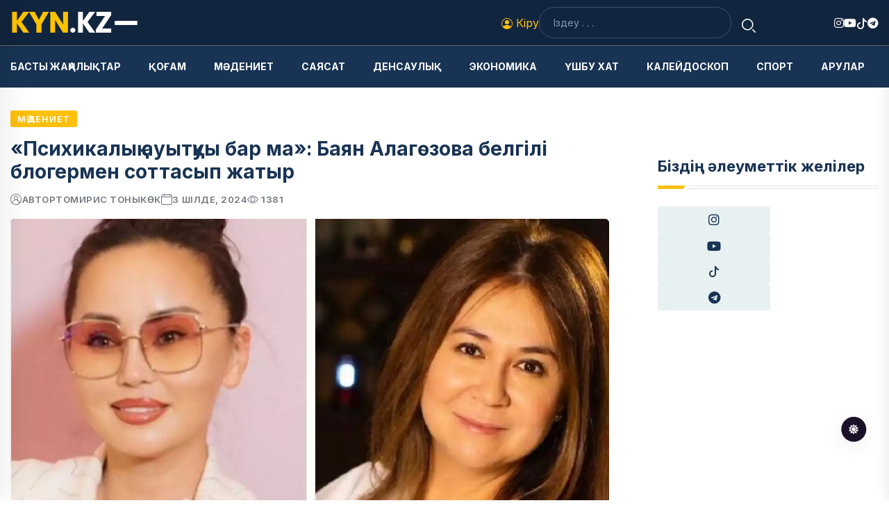

--- FILE ---
content_type: text/html; charset=UTF-8
request_url: https://kyn.kz/35533/psihikaly-auyt-uy-bar-ma-bayan-alag-zova-belgili-blogermen-sottasyp-zhatyr
body_size: 9154
content:
<!DOCTYPE html> <html class="no-js" lang="kk"> <head> <meta charset="utf-8"> <meta name="csrf-token" content="TGa9tcG4h903OGC6NsYo8IBqTDHTdE3DXGEBS816"> <meta http-equiv="X-UA-Compatible" content="IE=edge"> <meta name="viewport" content="width=device-width, initial-scale=1"> <meta name="robots" content="index, follow"> <title>«Психикалық ауытқуы бар ма»: Баян Алагөзова белгілі блогермен соттасып жатыр | kyn.kz</title> <link rel="canonical" href="https://kyn.kz/35533/psihikaly-auyt-uy-bar-ma-bayan-alag-zova-belgili-blogermen-sottasyp-zhatyr"> <link rel="amphtml" href="https://kyn.kz/35533/psihikaly-auyt-uy-bar-ma-bayan-alag-zova-belgili-blogermen-sottasyp-zhatyr/amp"> <meta name="description" content="Айыпталушы маған ғана емес, сондай-ақ достарыма, күйеуіме, тіпті балама да тіл тигізді. Бұлай не мақсатпен істеп отырғанын білмеймін"> <meta name="keywords" content="Баян Алагөзова,дана Орманбаева,блогер,журналист,сот"> <meta name="og:title" content="«Психикалық ауытқуы бар ма»: Баян Алагөзова белгілі блогермен соттасып жатыр | kyn.kz"> <meta property="og:site_name" content="kyn.kz"> <meta property="og:type" content="article"> <meta property="og:updated_time" content="2026-01-26T07:38:11+05:00"> <meta property="og:image:width" content="1200"> <meta property="og:image:height" content="630"> <meta property="og:image:type" content="image/webp"> <meta property="og:url" content="https://kyn.kz/35533/psihikaly-auyt-uy-bar-ma-bayan-alag-zova-belgili-blogermen-sottasyp-zhatyr"> <meta property="og:locale" content="kk_KZ"> <meta name="twitter:card" content="summary_large_image"> <meta name="og:description" content="Айыпталушы маған ғана емес, сондай-ақ достарыма, күйеуіме, тіпті балама да тіл тигізді. Бұлай не мақсатпен істеп отырғанын білмеймін"> <meta name="og:image" content="https://kyn.kz/uploads/resized-images/2024/07/1719985293.webp"> <meta name="twitter:title" content="«Психикалық ауытқуы бар ма»: Баян Алагөзова белгілі блогермен соттасып жатыр | kyn.kz"> <meta name="twitter:description" content="Айыпталушы маған ғана емес, сондай-ақ достарыма, күйеуіме, тіпті балама да тіл тигізді. Бұлай не мақсатпен істеп отырғанын білмеймін"> <meta name="twitter:image" content="https://kyn.kz/uploads/resized-images/2024/07/1719985293.webp"> <meta name="theme-color" content="#ffc00c"> <meta name="google-site-verification" content="C5tYk5wtqbCbKqpcc3Bep8DVAeOPXoQ3yf_KrLH4sbU"> <meta name="yandex-verification" content="b431f058d023fc89"> <!-- CSS here --> <link rel="stylesheet" href="https://kyn.kz/assets/css/bootstrap.min.css"> <link rel="stylesheet" href="https://kyn.kz/assets/css/animate.min.css"> <link rel="stylesheet" href="https://kyn.kz/assets/css/magnific-popup.css"> <link rel="stylesheet" href="https://kyn.kz/assets/css/fontawesome-all.min.css"> <link rel="stylesheet" href="https://kyn.kz/assets/css/flaticon.css"> <link rel="stylesheet" href="https://kyn.kz/assets/css/slick.css"> <link rel="stylesheet" href="https://kyn.kz/assets/css/swiper-bundle.css"> <link rel="stylesheet" href="https://kyn.kz/assets/css/default.css"> <link rel="stylesheet" href="https://kyn.kz/assets/css/style.css?v=1711567725"> <link rel="stylesheet" href="https://kyn.kz/assets/css/responsive.css"> <link rel="alternate" type="application/rss+xml" href="https://kyn.kz/feed"> <link rel="shortcut icon" href="https://kyn.kz/img/M6uUPXQYgax4Gp2oJ3pMDIkK96lUKI.ico" type="image/x-icon"> <link rel="icon" href="https://kyn.kz/img/M6uUPXQYgax4Gp2oJ3pMDIkK96lUKI.ico" type="image/x-icon"> <link rel="preconnect" href="https://fonts.googleapis.com"> <link rel="preconnect" href="https://fonts.gstatic.com" crossorigin> <link href="https://fonts.googleapis.com/css2?family=Inter:wght@100;200;300;400;500;600;700;800;900&display=swap" rel="stylesheet"> <style> :root {

            --tg-primary-color: #ffc00c  !important;
            --tg-body-font-family: 'Inter', sans-serif;
            --tg-heading-font-family: 'Inter', sans-serif;

            /* custom style*/
        

        } </style> <!-- Google tag (gtag.js) --> <script async src="https://www.googletagmanager.com/gtag/js?id=G-2WPHLPC6EZ"></script> <script> window.dataLayer = window.dataLayer || [];
      function gtag(){dataLayer.push(arguments);}
      gtag('js', new Date());
    
      gtag('config', 'G-2WPHLPC6EZ'); </script> <!-- Yandex.RTB --> <!--script>window.yaContextCb=window.yaContextCb||[]</script> <script src="https://yandex.ru/ads/system/context.js" async></script--> <script type="application/ld+json"> {
          "@context": "https://schema.org",
          "@type": "Organization",
          "@id": "https://kyn.kz#organization",
          "url": "https://kyn.kz",
          "name": "Kyn.kz | Күн жаңалықтары. Бүгінгі жаңалықтар. Қазақстан және әлем жаңалықтары",
          "logo": "https://kyn.kz/img/eXAHMicJtZAU3SlvSbBZZw0j50JpYv.png",
          
          "contactPoint": {
            "@type": "ContactPoint",
            "telephone": "+7 777 084 09 65",
            "contactType": "technical support",
            "sameAs":[
                "https:\/\/www.facebook.com\/editor.KYN.KZ",
                "https:\/\/www.youtube.com\/@KYN.KZ__"
            ]
          }
        } </script> <script type="application/ld+json"> {
                "@context":"https://schema.org",
                "@type":"NewsArticle",
                "mainEntityOfPage":"https://kyn.kz/35533/psihikaly-auyt-uy-bar-ma-bayan-alag-zova-belgili-blogermen-sottasyp-zhatyr",
                "datePublished": "2024-07-03T10:33:00+05:00",
                "dateModified": "2026-01-26T07:38:11+05:00",
                "inLanguage":"kk_KZ",
                "genre":"news",
                "headline":"«Психикалық ауытқуы бар ма»: Баян Алагөзова белгілі блогермен соттасып жатыр",
                "description":"Айыпталушы маған ғана емес, сондай-ақ достарыма, күйеуіме, тіпті балама да тіл тигізді. Бұлай не мақсатпен істеп отырғанын білмеймін",
                "articleBody":"Танымал продюсер Баян Алагөзова балалар жазушысы, журналист Дана Орманбаеваны өзіне тіл тигізді деп айыптап сотқа берді, деп хабарлайды KYN.KZ ақпарат агенттігі Stan.kz сайтына сілтеме жасап.

Сот отырысына Баян Алагөзова мен Дана Орманбаева онлайн форматта қатысты.

Продюсер Дана Орманбаеваның&amp;nbsp;&amp;ldquo;с***а, м*****а&amp;rdquo; деп балағаттап, қорлағанын айтты. Осылайша&amp;nbsp;абыройы мен қадiр-қасиетiне, іскерлік беделіне нұқсан келгенін атап өтті.

&amp;ldquo;Айыпталушы маған ғана емес, сондай-ақ достарыма, күйеуіме, тіпті балама да тіл тигізді. Бұлай не мақсатпен істеп отырғанын білмеймін. Дені сау адам мұндай нәрсе жасамайды. Соған қарағанда психикалық ауытқуы бар деп ойлаймын&amp;rdquo;, &amp;ndash; деді сот отырысына онлайн қатысқан Баян Алагөзова.

Дана Орманбаеваның адвокаты Таир Назханов жәбірленушіге &amp;ldquo;Сіз неше рет тұрмыста болдыңыз?&amp;rdquo;, &amp;ldquo;Өзіңізді бөтен отбасының шаңырағын шайқалттым деп ойламайсыз ба?&amp;rdquo; деген сұрақтар қойды. Алайда қорғаушының бұл сұрақтары алынып тасталды.

Айыпталушы тарап судьяның объективтілігіне күмәнмен қарап, істі басқа судьяның қарауын талап етті. Бұл туралы Дана Орманбаева өзінің Instagram-дағы парақшасында да жазды.

&amp;ldquo;Біз судьяны ауыстыруды талап еттік. Таир Назханов, Абзал Қасымжанов өз ісін тамаша атқарып шықты. Жиналғандардың көз алдында талапкерден жауап алу кезінде ол жеңілді. Соттың әділетсіздігі көрер көзге анық байқалды. Талапкер қорғаушысының дөрекілік танытып, өзін-өзі ұстай алмағанын да көпшілік көрді&amp;rdquo;, &amp;ndash; деп жазды Дана Орманбаева.

Дана Орманбаева мен оның қорғаушысы судьяның ауысуын талап еткендіктен сот отрысы аяқталды. Келесі тыңдалымның қашан өтетіні әзірге белгісіз.

&amp;nbsp;",
                "publisher":{
                    "@type":"Organization",
                    "name":"kyn.kz",
                    "logo":{"@type":"ImageObject",
                    "url":"https://kyn.kz/img/eXAHMicJtZAU3SlvSbBZZw0j50JpYv.png",
                    "width":150,"height":35}},
                    "author":
                    {
            "@type": "Person",
                    "name": "Томирис Тоныкөк",
                    "url": "https://kyn.kz/author/tomiris-tonyk-k",
                    "image": {
                        "@type": "ImageObject",
                        "url": "https://kyn.kz/assets/img/images/avatar.png",
                        "width": 50,
                        "height": 50
                    }
                    },
                "image":
                {
                "@type":"ImageObject",
                "url":"https://kyn.kz/uploads/resized-images/2024/07/1719985293.webp",
                        "width":1200,
                        "height":630
                    }
	    } </script> <script type="application/ld+json"> {
                "@context":"https://schema.org",
                "@type":"BreadcrumbList",
                "itemListElement":[
                    {
                        "@type":"ListItem",
                        "position":1,
                        "name":"Негізгі",
                        "item":"https://kyn.kz"
			},
			{
				"@type":"ListItem",
				"position":2,
				"name":"Мәдениет",
				"item":"https://kyn.kz/category/m-deniet"},
				{
					"@type":"ListItem",
					"position":3,
					"name":"«Психикалық ауытқуы бар ма»: Баян Алагөзова белгілі блогермен соттасып жатыр",
					"item":"https://kyn.kz/35533/psihikaly-auyt-uy-bar-ma-bayan-alag-zova-belgili-blogermen-sottasyp-zhatyr"
				}
			]
			} </script> </head> <body> <!-- preloader --> <!--<div id="preloader">--> <!-- <div class="loader-inner">--> <!-- <div id="loader">--> <!-- <h2 id="bg-loader">Kyn<span>.kz</span></h2>--> <!-- <h2 id="fg-loader">Kyn<span>.kz</span></h2>--> <!-- </div>--> <!-- </div>--> <!--</div>--> <!-- preloader-end --> <!-- Dark/Light-toggle --> <div class="darkmode-trigger"> <label class="modeSwitch"> <input type="checkbox"> <span class="icon"></span> </label> </div> <!-- Dark/Light-toggle-end --> <!-- Scroll-top --> <button class="scroll-top scroll-to-target" data-target="html"> <i class="fas fa-angle-up"></i> </button> <!-- Scroll-top-end--> <!-- header-area --> <header class="header-style-two"> <div id="header-fixed-height" class=""></div> <div class="header-logo-area"> <div class="container"> <div class="row align-items-center"> <div class="col-lg-4"> <div class="hl-left-side"> <div class="logo"> <a href="https://kyn.kz"><img src="https://kyn.kz/img/iMkPLm6wQoZQhDtTx238bhnThAo6kj.png" alt="Kyn.kz | Күн жаңалықтары. Бүгінгі жаңалықтар. Қазақстан және әлем жаңалықтары" width="150" height="35" loading="lazy"></a> </div> <!--div class="me-2"> <img height="55" src="/kun25.png" alt="30"> </div--> <div class="offcanvas-toggle"> <a href="javascript:void(0)" class="menu-tigger-two"> <span></span> <span></span> <span></span> </a> </div> </div> </div> <div class="col-lg-8"> <div class="hl-right-side"> <div class="sign-in d-flex"> <a href="https://kyn.kz/login"> <svg xmlns="http://www.w3.org/2000/svg" width="16" height="16" fill="currentColor" class="bi bi-person-circle" viewBox="0 0 16 16"> <path d="M11 6a3 3 0 1 1-6 0 3 3 0 0 1 6 0"/> <path fill-rule="evenodd" d="M0 8a8 8 0 1 1 16 0A8 8 0 0 1 0 8m8-7a7 7 0 0 0-5.468 11.37C3.242 11.226 4.805 10 8 10s4.757 1.225 5.468 2.37A7 7 0 0 0 8 1"/> </svg> Кіру </a> </div> <div class="header-search-wrap"> <form action="https://kyn.kz/search" method="get"> <label> <input type="text" name="query" placeholder="Іздеу . . ."> </label> <button type="submit"><i class="flaticon-search"></i></button> </form> </div> <div class="header-social"> <ul class="list-wrap"> <li><a href="https://www.instagram.com/kyn.kz"><i class="fab fa-instagram"></i></a> </li> <li><a href="https://www.youtube.com/@KYN.KZ__"><i class="fab fa-youtube"></i></a></li> <li><a href="https://www.tiktok.com/@kyn.kz"> <svg xmlns="http://www.w3.org/2000/svg" width="16" height="16"
                                             fill="currentColor" class="bi bi-tiktok" viewBox="0 0 16 16"> <path
                                                d="M9 0h1.98c.144.715.54 1.617 1.235 2.512C12.895 3.389 13.797 4 15 4v2c-1.753 0-3.07-.814-4-1.829V11a5 5 0 1 1-5-5v2a3 3 0 1 0 3 3z"/> </svg> </a></li> <li><a href="https://t.me/kynkz"><i class="fab fa-telegram"></i></a></li> </ul> </div> </div> </div> </div> </div> </div> <div id="sticky-header" class="menu-area menu-style-two"> <div class="container"> <div class="row"> <div class="col-12"> <div class="menu-wrap"> <div class="row align-items-center"> <div class="col-lg-12 col-md-12 d-flex align-items-center"> <div class="logo d-none me-2"> <a href="https://kyn.kz"><img src="https://kyn.kz/img/iMkPLm6wQoZQhDtTx238bhnThAo6kj.png" alt="Kyn.kz | Күн жаңалықтары. Бүгінгі жаңалықтар. Қазақстан және әлем жаңалықтары" width="150" height="35" loading="lazy"></a> </div> <!--div class="me-2 d-md-none"> <img height="55" src="/kun25.png" alt="30"> </div--> <div class="navbar-wrap main-menu d-none d-lg-flex"> <ul class="navigation"> <li> <a class="text-uppercase" href="https://kyn.kz/category/basty-zha-aly-tar"> Басты жаңалықтар </a> </li> <li> <a class="text-uppercase" href="https://kyn.kz/category/o-am"> Қоғам </a> </li> <li> <a class="text-uppercase" href="https://kyn.kz/category/m-deniet"> Мәдениет </a> </li> <li> <a class="text-uppercase" href="https://kyn.kz/category/sayasat"> Саясат </a> </li> <li> <a class="text-uppercase" href="https://kyn.kz/category/densauly"> Денсаулық </a> </li> <li> <a class="text-uppercase" href="https://kyn.kz/category/ekonomika"> Экономика </a> </li> <li> <a class="text-uppercase" href="https://kyn.kz/category/shbu-hat"> Үшбу хат </a> </li> <li> <a class="text-uppercase" href="https://kyn.kz/category/kaleydoskop"> Калейдоскоп </a> </li> <li> <a class="text-uppercase" href="https://kyn.kz/category/sport"> Спорт </a> </li> <li> <a class="text-uppercase" href="https://kyn.kz/category/arular"> Арулар </a> </li> </ul> </div> </div> </div> <div class="mobile-nav-toggler"><i class="fas fa-bars"></i></div> </div> <!-- Mobile Menu  --> <div class="mobile-menu"> <nav class="menu-box"> <div class="close-btn"><i class="fas fa-times"></i></div> <div class="nav-logo"> <a href="https://kyn.kz"><img src="https://kyn.kz/img/eXAHMicJtZAU3SlvSbBZZw0j50JpYv.png" alt="Kyn.kz | Күн жаңалықтары. Бүгінгі жаңалықтар. Қазақстан және әлем жаңалықтары" width="150" height="35" loading="lazy"></a> </div> <div class="nav-logo d-none"> <a href="https://kyn.kz"><img src="https://kyn.kz/img/iMkPLm6wQoZQhDtTx238bhnThAo6kj.png" alt="Kyn.kz | Күн жаңалықтары. Бүгінгі жаңалықтар. Қазақстан және әлем жаңалықтары" width="150" height="35" loading="lazy"></a> </div> <div class="mobile-search"> <form action="https://kyn.kz/search" method="get"> <label> <input type="text" name="query" placeholder="Іздеу . . ."> </label> <button type="submit"><i class="flaticon-search"></i></button> </form> </div> <div class="menu-outer"> <!--Here Menu Will Come Automatically Via Javascript / Same Menu as in Header--> </div> <div class="social-links"> <ul class="clearfix list-wrap"> <li><a href="https://www.instagram.com/kyn.kz"><i class="fab fa-instagram"></i></a> </li> <li><a href="https://www.youtube.com/@KYN.KZ__"><i class="fab fa-youtube"></i></a></li> <li><a href="https://www.tiktok.com/@kyn.kz"> <svg xmlns="http://www.w3.org/2000/svg" width="16" height="16"
                                             fill="currentColor" class="bi bi-tiktok" viewBox="0 0 16 16"> <path
                                                d="M9 0h1.98c.144.715.54 1.617 1.235 2.512C12.895 3.389 13.797 4 15 4v2c-1.753 0-3.07-.814-4-1.829V11a5 5 0 1 1-5-5v2a3 3 0 1 0 3 3z"/> </svg> </a></li> <li><a href="https://t.me/kynkz"><i class="fab fa-telegram"></i></a></li> </ul> </div> </nav> </div> <div class="menu-backdrop"></div> <!-- End Mobile Menu --> </div> </div> </div> </div> <!-- offCanvas-area --> <div class="offCanvas-wrap"> <div class="offCanvas-body"> <div class="offCanvas-toggle"> <span></span> <span></span> </div> <div class="offCanvas-content"> <div class="offCanvas-logo logo"> <a href="https://kyn.kz" class="logo-dark"><img
                            src="https://kyn.kz/img/eXAHMicJtZAU3SlvSbBZZw0j50JpYv.png" alt="Kyn.kz | Күн жаңалықтары. Бүгінгі жаңалықтар. Қазақстан және әлем жаңалықтары" width="150" height="35" loading="lazy"></a> <a href="https://kyn.kz" class="logo-light"><img
                            src="https://kyn.kz/img/iMkPLm6wQoZQhDtTx238bhnThAo6kj.png" alt="Kyn.kz | Күн жаңалықтары. Бүгінгі жаңалықтар. Қазақстан және әлем жаңалықтары" width="150" height="35" loading="lazy"></a> </div> <p class="fw-bold">Жаңалықтар | Күн жаңалықтары - Kyn.kz. Қазақстан және әлем жаңалықтары. Күннің басты жаңалықтары</p> </div> <div class="offCanvas-contact"> <h4 class="title">Байланыс</h4> <ul class="offCanvas-contact-list list-wrap"> <li><i class="fas fa-envelope-open"></i><a
                            href="mailto:kyn.kzinfo@gmail.com">kyn.kzinfo@gmail.com</a></li> <li><i class="fas fa-phone"></i><a
                            href="tel:+7 777 084 09 65">+7 777 084 09 65</a></li> <li><i class="fas fa-map-marker-alt"></i> Алматы қаласы, Алатау ауданы, Теректі шағынауданы, Тәуелсіздік көшесі, 10.</li> </ul> <ul class="offCanvas-social list-wrap"> <li><a href="https://www.instagram.com/kyn.kz"><i class="fab fa-instagram"></i></a> </li> <li><a href="https://www.youtube.com/@KYN.KZ__"><i class="fab fa-youtube"></i></a></li> <li><a href="https://www.tiktok.com/@kyn.kz"> <svg xmlns="http://www.w3.org/2000/svg" width="16" height="16"
                                             fill="currentColor" class="bi bi-tiktok" viewBox="0 0 16 16"> <path
                                                d="M9 0h1.98c.144.715.54 1.617 1.235 2.512C12.895 3.389 13.797 4 15 4v2c-1.753 0-3.07-.814-4-1.829V11a5 5 0 1 1-5-5v2a3 3 0 1 0 3 3z"/> </svg> </a></li> <li><a href="https://t.me/kynkz"><i class="fab fa-telegram"></i></a></li> </ul> </div> </div> </div> <div class="offCanvas-overlay"> </div> <!-- offCanvas-area-end --> </header> <!-- header-area-end --> <!-- main-area --> <main class="fix"> <!-- ads --> <!--div class="container my-3"> <div class="row"> <!-- Yandex.RTB R-A-1994818-2 --> <!--div id="yandex_rtb_R-A-1994818-2"></div> <script> window.yaContextCb.push(()=>{
                	Ya.Context.AdvManager.render({
                		"blockId": "R-A-1994818-2",
                		"renderTo": "yandex_rtb_R-A-1994818-2"
                	})
                }) </script> </div> </div--> <!-- ads-end --> <!-- blog-details-area --> <section class="blog-details-area pt-30 pb-30"> <div class="container"> <div class="author-inner-wrap"> <div class="row justify-content-center"> <div class="col-70"> <div class="blog-details-wrap"> <div class="blog-details-content"> <div class="blog-details-content-top"> <a href="https://kyn.kz/category/m-deniet" class="post-tag">Мәдениет</a> <h2 class="title">«Психикалық ауытқуы бар ма»: Баян Алагөзова белгілі блогермен соттасып жатыр</h2> <div class="bd-content-inner"> <div class="blog-post-meta"> <ul class="list-wrap"> <li><i class="flaticon-user"></i> автор <a href="https://kyn.kz/author/tomiris-tonyk-k"> Томирис Тоныкөк </a> </li> <li><i class="flaticon-calendar"></i>3 шілде, 2024</li> <li> <svg xmlns="http://www.w3.org/2000/svg" width="16" height="16" fill="currentColor" class="bi bi-eye text-muted me-1" viewBox="0 0 16 16"> <path d="M16 8s-3-5.5-8-5.5S0 8 0 8s3 5.5 8 5.5S16 8 16 8zM1.173 8a13.133 13.133 0 0 1 1.66-2.043C4.12 4.668 5.88 3.5 8 3.5c2.12 0 3.879 1.168 5.168 2.457A13.133 13.133 0 0 1 14.828 8c-.058.087-.122.183-.195.288-.335.48-.83 1.12-1.465 1.755C11.879 11.332 10.119 12.5 8 12.5c-2.12 0-3.879-1.168-5.168-2.457A13.134 13.134 0 0 1 1.172 8z"/> <path d="M8 5.5a2.5 2.5 0 1 0 0 5 2.5 2.5 0 0 0 0-5zM4.5 8a3.5 3.5 0 1 1 7 0 3.5 3.5 0 0 1-7 0z"/> </svg> <span id="viewCount">1.4k</span> </li> </ul> </div> <div class="blog-details-social"> </div> </div> </div> <figure class="mb-3"> <img src="https://kyn.kz/uploads/resized-images/2024/07/1719985293.webp" class="blog-details-thumb" alt="«Психикалық ауытқуы бар ма»: Баян Алагөзова белгілі блогермен соттасып жатыр" loading="lazy" width="890" height="450"> <figcaption class="text-muted"> <svg xmlns="http://www.w3.org/2000/svg" width="16" height="16" fill="currentColor" class="bi bi-camera text-muted" viewBox="0 0 16 16"> <path d="M15 12a1 1 0 0 1-1 1H2a1 1 0 0 1-1-1V6a1 1 0 0 1 1-1h1.172a3 3 0 0 0 2.12-.879l.83-.828A1 1 0 0 1 6.827 3h2.344a1 1 0 0 1 .707.293l.828.828A3 3 0 0 0 12.828 5H14a1 1 0 0 1 1 1v6zM2 4a2 2 0 0 0-2 2v6a2 2 0 0 0 2 2h12a2 2 0 0 0 2-2V6a2 2 0 0 0-2-2h-1.172a2 2 0 0 1-1.414-.586l-.828-.828A2 2 0 0 0 9.172 2H6.828a2 2 0 0 0-1.414.586l-.828.828A2 2 0 0 1 3.172 4H2z"/> <path d="M8 11a2.5 2.5 0 1 1 0-5 2.5 2.5 0 0 1 0 5zm0 1a3.5 3.5 0 1 0 0-7 3.5 3.5 0 0 0 0 7zM3 6.5a.5.5 0 1 1-1 0 .5.5 0 0 1 1 0z"/> </svg> Сурет: Фотоколлаж Kyn.kz </figcaption> </figure> <div class="fw-bold mb-3">Айыпталушы маған ғана емес, сондай-ақ достарыма, күйеуіме, тіпті балама да тіл тигізді. Бұлай не мақсатпен істеп отырғанын білмеймін</div> <div class="mb-3"><p style="margin-bottom:11px">Танымал продюсер Баян Алагөзова балалар жазушысы, журналист Дана Орманбаеваны өзіне тіл тигізді деп айыптап сотқа берді, деп хабарлайды KYN.KZ ақпарат агенттігі Stan.kz сайтына сілтеме жасап.</p> <p style="margin-bottom:11px">Сот отырысына Баян Алагөзова мен Дана Орманбаева онлайн форматта қатысты.</p> <p style="margin-bottom:11px">Продюсер Дана Орманбаеваның&nbsp;&ldquo;с***а, м*****а&rdquo; деп балағаттап, қорлағанын айтты. Осылайша&nbsp;абыройы мен қадiр-қасиетiне, іскерлік беделіне нұқсан келгенін атап өтті.<br /> <br /> &ldquo;Айыпталушы маған ғана емес, сондай-ақ достарыма, күйеуіме, тіпті балама да тіл тигізді. Бұлай не мақсатпен істеп отырғанын білмеймін. Дені сау адам мұндай нәрсе жасамайды. Соған қарағанда психикалық ауытқуы бар деп ойлаймын&rdquo;, &ndash; деді сот отырысына онлайн қатысқан Баян Алагөзова.<br /> <br /> Дана Орманбаеваның адвокаты Таир Назханов жәбірленушіге &ldquo;Сіз неше рет тұрмыста болдыңыз?&rdquo;, &ldquo;Өзіңізді бөтен отбасының шаңырағын шайқалттым деп ойламайсыз ба?&rdquo; деген сұрақтар қойды. Алайда қорғаушының бұл сұрақтары алынып тасталды.<br /> <br /> Айыпталушы тарап судьяның объективтілігіне күмәнмен қарап, істі басқа судьяның қарауын талап етті. Бұл туралы Дана Орманбаева өзінің Instagram-дағы парақшасында да жазды.<br /> <br /> &ldquo;Біз судьяны ауыстыруды талап еттік. Таир Назханов, Абзал Қасымжанов өз ісін тамаша атқарып шықты. Жиналғандардың көз алдында талапкерден жауап алу кезінде ол жеңілді. Соттың әділетсіздігі көрер көзге анық байқалды. Талапкер қорғаушысының дөрекілік танытып, өзін-өзі ұстай алмағанын да көпшілік көрді&rdquo;, &ndash; деп жазды Дана Орманбаева.<br /> <br /> Дана Орманбаева мен оның қорғаушысы судьяның ауысуын талап еткендіктен сот отрысы аяқталды. Келесі тыңдалымның қашан өтетіні әзірге белгісіз.</p> <p style="margin-bottom:11px">&nbsp;</p></div> <div class="blog-details-bottom"> <div class="row align-items-center"> <div class="col-lg-6"> <div class="post-tags"> <ul class="list-wrap"> <li><a href="https://kyn.kz/tag/zhurnalist" rel="tag">Журналист</a></li> <li><a href="https://kyn.kz/tag/sot" rel="tag">Сот</a></li> <li><a href="https://kyn.kz/tag/bloger" rel="tag">Блогер</a></li> <li><a href="https://kyn.kz/tag/bayan-alag-zova" rel="tag">Баян Алагөзова</a></li> <li><a href="https://kyn.kz/tag/dana-ormanbaeva" rel="tag">Дана Орманбаева</a></li> </ul> </div> </div> <div class="col-lg-6"> <div class="post-share"> <h5 class="title">Бөлісу:</h5> <ul class="list-wrap"> <li><a href="https://www.instagram.com/kyn.kz"><i class="fab fa-instagram"></i></a> </li> <li><a href="https://www.youtube.com/@KYN.KZ__"><i class="fab fa-youtube"></i></a></li> <li><a href="https://www.tiktok.com/@kyn.kz"> <svg xmlns="http://www.w3.org/2000/svg" width="16" height="16"
                                             fill="currentColor" class="bi bi-tiktok" viewBox="0 0 16 16"> <path
                                                d="M9 0h1.98c.144.715.54 1.617 1.235 2.512C12.895 3.389 13.797 4 15 4v2c-1.753 0-3.07-.814-4-1.829V11a5 5 0 1 1-5-5v2a3 3 0 1 0 3 3z"/> </svg> </a></li> <li><a href="https://t.me/kynkz"><i class="fab fa-telegram"></i></a></li> </ul> </div> </div> </div> </div> </div> <div class="blog-avatar-wrap mb-50"> <div class="blog-avatar-img"> <a href="https://kyn.kz/author/tomiris-tonyk-k"><img src="https://kyn.kz/assets/img/images/avatar.png" alt="Томирис Тоныкөк" loading="lazy"></a> </div> <div class="blog-avatar-info"> <span class="designation">Автор</span> <h4 class="name"><a href="https://kyn.kz/author/tomiris-tonyk-k">Томирис Тоныкөк</a></h4> <p>Kyn.kz тілшісі</p> </div> </div> <div class="pev-next-post-wrap my-10"> <div class="row"> <div class="col-md-6"> <div class="post-item"> <div class="thumb"> <a href="https://kyn.kz/35532/o-t-stik-aza-standa-zhigit-zh-rip-zh-rgen-yzyn-zorlama-bolyp-ony-ltirip-tasta-an"><img src="https://kyn.kz/uploads/resized-images/2024/07/1719984137.webp" alt="Оңтүстік Қазақстанда жігіт жүріп жүрген қызын зорламақ болып, оны өлтіріп тастаған" loading="lazy"></a> </div> <div class="content"> <span>Алдыңғы мақала</span> <h5 class="post-title"><a href="https://kyn.kz/35532/o-t-stik-aza-standa-zhigit-zh-rip-zh-rgen-yzyn-zorlama-bolyp-ony-ltirip-tasta-an">Оңтүстік Қазақстанда жігіт жүріп жүрген қызын зорламақ болып, оны өлтіріп тастаған</a></h5> </div> </div> </div> <div class="col-md-6"> <div class="post-item next-post"> <div class="thumb"> <a href="https://kyn.kz/35534/pavlodarda-balaba-sha-t-rbieshisi-ta-y-da-balalardy-r-an"><img src="https://kyn.kz/uploads/resized-images/2024/07/1719987123.webp" alt="Павлодарда балабақша тәрбиешісі тағы да балаларды ұрған" loading="lazy"></a> </div> <div class="content"> <span>Келесі мақала</span> <h5 class="post-title"><a href="https://kyn.kz/35534/pavlodarda-balaba-sha-t-rbieshisi-ta-y-da-balalardy-r-an">Павлодарда балабақша тәрбиешісі тағы да балаларды ұрған</a></h5> </div> </div> </div> </div> </div> <!-- Ұқсас жаңалықтар --> <section class="today-post-area my-10"> <div class="section-title-wrap"> <div class="section-title section-title-four"> <h2 class="title">Ұқсас жаңалықтар</h2> <div class="section-title-line"></div> </div> </div> <div class="today-post-wrap"> <div class="row gutter-40 justify-content-center"> <div class="col-lg-4 col-md-6"> <div class="banner-post-five banner-post-seven"> <div class="banner-post-thumb-five"> <a href="https://kyn.kz/42360/mar-m-asan-li-shimovty-otbasy-ara-zhamyldy"><img src="https://kyn.kz/uploads/resized-images/2026/01/1769402268.webp" alt="Марқұм Асанәлі Әшімовтың отбасы қара жамылды" loading="lazy"></a> </div> <div class="banner-post-content-five"> <a href="https://kyn.kz/category/m-deniet" class="post-tag-four">Мәдениет</a> <h2 class="post-title"><a href="https://kyn.kz/42360/mar-m-asan-li-shimovty-otbasy-ara-zhamyldy">Марқұм Асанәлі Әшімовтың отбасы қара жамылды</a></h2> <div class="blog-post-meta"> <ul class="list-wrap"> <li><i class="flaticon-user"></i>автор<a href="https://kyn.kz/author/tomiris-tonyk-k">Томирис Тоныкөк</a></li> <li><i class="flaticon-calendar"></i>26 қаңтар, 2026</li> </ul> </div> </div> </div> </div> <div class="col-lg-4 col-md-6"> <div class="banner-post-five banner-post-seven"> <div class="banner-post-thumb-five"> <a href="https://kyn.kz/42326/rezhisser-a-an-sataev-pen-almira-t-rsyn-yzdy-boldy"><img src="https://kyn.kz/uploads/resized-images/2026/01/1769147128.webp" alt="Режиссер Ақан Сатаев пен Альмира Тұрсын қызды болды" loading="lazy"></a> </div> <div class="banner-post-content-five"> <a href="https://kyn.kz/category/m-deniet" class="post-tag-four">Мәдениет</a> <h2 class="post-title"><a href="https://kyn.kz/42326/rezhisser-a-an-sataev-pen-almira-t-rsyn-yzdy-boldy">Режиссер Ақан Сатаев пен Альмира Тұрсын қызды болды</a></h2> <div class="blog-post-meta"> <ul class="list-wrap"> <li><i class="flaticon-user"></i>автор<a href="https://kyn.kz/author/tomiris-tonyk-k">Томирис Тоныкөк</a></li> <li><i class="flaticon-calendar"></i>23 қаңтар, 2026</li> </ul> </div> </div> </div> </div> <div class="col-lg-4 col-md-6"> <div class="banner-post-five banner-post-seven"> <div class="banner-post-thumb-five"> <a href="https://kyn.kz/42322/kez-kelgen-adamny-ba-yn-zha-atyn-yzbyn-a-bota-n-r-ayta-t-rmys-a-shy-u-turaly-aytty"><img src="https://kyn.kz/uploads/resized-images/2026/01/1769137677.webp" alt="«Кез келген адамның бағын жағатын қызбын»: Ақбота-Нұр қайта тұрмысқа шығу туралы айтты" loading="lazy"></a> </div> <div class="banner-post-content-five"> <a href="https://kyn.kz/category/m-deniet" class="post-tag-four">Мәдениет</a> <h2 class="post-title"><a href="https://kyn.kz/42322/kez-kelgen-adamny-ba-yn-zha-atyn-yzbyn-a-bota-n-r-ayta-t-rmys-a-shy-u-turaly-aytty">«Кез келген адамның бағын жағатын қызбын»: Ақбота-Нұр қайта тұрмысқа шығу туралы айтты</a></h2> <div class="blog-post-meta"> <ul class="list-wrap"> <li><i class="flaticon-user"></i>автор<a href="https://kyn.kz/author/tomiris-tonyk-k">Томирис Тоныкөк</a></li> <li><i class="flaticon-calendar"></i>23 қаңтар, 2026</li> </ul> </div> </div> </div> </div> </div> </div> </section> <!-- Ұқсас жаңалықтар end --> </div> </div> <div class="col-30 sidebar-new"> <div class="sidebar-wrap"> <div class="sidebar-widget sidebar-widget-two"> <div class="widget-title mb-25"> <h2 class="title">Біздің әлеуметтік желілер</h2> <div class="section-title-line"></div> </div> <div class="sidebar-social-wrap"> <ul class="list-wrap"> <li><a href="https://www.instagram.com/kyn.kz"><i class="fab fa-instagram"></i></a> </li> <li><a href="https://www.youtube.com/@KYN.KZ__"><i class="fab fa-youtube"></i></a></li> <li><a href="https://www.tiktok.com/@kyn.kz"> <svg xmlns="http://www.w3.org/2000/svg" width="16" height="16"
                                             fill="currentColor" class="bi bi-tiktok" viewBox="0 0 16 16"> <path
                                                d="M9 0h1.98c.144.715.54 1.617 1.235 2.512C12.895 3.389 13.797 4 15 4v2c-1.753 0-3.07-.814-4-1.829V11a5 5 0 1 1-5-5v2a3 3 0 1 0 3 3z"/> </svg> </a></li> <li><a href="https://t.me/kynkz"><i class="fab fa-telegram"></i></a></li> </ul> </div> </div> </div> </div> </div> </div> </div> </section> <!-- blog-details-area-end --> </main> <!-- main-area-end --> <!-- footer-area --> <footer> <div class="bg-light py-4"> <div class="container text-center"> <div class="row d-flex justify-content-center g-3"> <div class="col-md-3"> <svg xmlns="http://www.w3.org/2000/svg" width="200" height="200" fill="#183354" class="bi bi-phone" viewBox="0 0 16 16"> <path d="M11 1a1 1 0 0 1 1 1v12a1 1 0 0 1-1 1H5a1 1 0 0 1-1-1V2a1 1 0 0 1 1-1zM5 0a2 2 0 0 0-2 2v12a2 2 0 0 0 2 2h6a2 2 0 0 0 2-2V2a2 2 0 0 0-2-2z"/> <path d="M8 14a1 1 0 1 0 0-2 1 1 0 0 0 0 2"/> </svg> </div> <div class="col-md-3"> <h4 class="h5-title mb-3">Мобилді қосымшаны жүктеп алыңыз</h4> <p class="mb-4">Kyn.kz қосымшасын жүктеп, жаңалықтардан хабардар болыңыз</p> <a href="/kynkz.apk" class="btn btn-primary me-2">Орнату</a> <!--a href="#" class="btn btn-dark">App Store</a--> </div> </div> </div> </div> <div class="footer-area-four bg-secondary bg-opacity-10"> <div class="footer-top footer-top-three"> <div class="container"> <div class="row"> <div class="col-lg-3 col-md-7"> <div class="footer-widget"> <div class="fw-logo"> <a href="https://kyn.kz"><img src="https://kyn.kz/img/eXAHMicJtZAU3SlvSbBZZw0j50JpYv.png" alt="Kyn.kz | Күн жаңалықтары. Бүгінгі жаңалықтар. Қазақстан және әлем жаңалықтары" width="150" height="35" loading="lazy"></a> </div> <div class="fw-logo d-none"> <a href="https://kyn.kz"><img src="https://kyn.kz/img/iMkPLm6wQoZQhDtTx238bhnThAo6kj.png" alt="Kyn.kz | Күн жаңалықтары. Бүгінгі жаңалықтар. Қазақстан және әлем жаңалықтары" width="150" height="35" loading="lazy"></a> </div> <div class="footer-content"> <p>Жаңалықтар | Күн жаңалықтары - Kyn.kz. Қазақстан және әлем жаңалықтары. Күннің басты жаңалықтары</p> <!--<a href="https://play.google.com/store/apps/details?id=com.KYN.KZ.app" target="_blank" rel="noopener">--> <!-- <img class="my-3" decoding="async" loading="lazy" src="/googleplay_150x45.png" alt="kyn.kz" width="150" height="45"></a>--> </div> </div> </div> <div class="col-lg-2 col-md-5 col-sm-6"> <div class="footer-widget"> <h4 class="fw-title">Редакция</h4> <div class="footer-link-wrap"> <ul class="list-wrap"> <li class="list-week-top-news"><a class="text-muted text-decoration-none" href="https://kyn.kz/page/sayt-turaly">Сайт туралы</a></li><li class="list-week-top-news"><a class="text-muted text-decoration-none" href="https://kyn.kz/page/saytty-oldanu-erezheleri">Сайтты қолдану ережелері</a></li> </ul> </div> </div> </div> <div class="col-lg-5 col-md-4 col-sm-6"> <div class="footer-widget"> <h4 class="fw-title">Контакты</h4> <div class="footer-link-wrap"> <ul class="list-wrap"> <li><i class="fas fa-envelope-open me-2"></i><a href="mailto:kyn.kzinfo@gmail.com">kyn.kzinfo@gmail.com</a></li> <li><i class="fas fa-phone me-2"></i><a href="tel:+7 777 084 09 65">+7 777 084 09 65</a></li> <li><i class="fas fa-map-marker-alt me-2"></i> Алматы қаласы, Алатау ауданы, Теректі шағынауданы, Тәуелсіздік көшесі, 10.</li> </ul> </div> </div> </div> <div class="col-lg-2 col-md-4 col-sm-6"> <div class="footer-widget"> <!--h4 class="fw-title">Статистика</h4--> <div class="row"> <!-- Yandex.Metrika counter --> <script type="text/javascript" > (function(m,e,t,r,i,k,a){m[i]=m[i]||function(){(m[i].a=m[i].a||[]).push(arguments)}; m[i].l=1*new Date(); for (var j = 0; j < document.scripts.length; j++) {if (document.scripts[j].src === r) { return; }} k=e.createElement(t),a=e.getElementsByTagName(t)[0],k.async=1,k.src=r,a.parentNode.insertBefore(k,a)}) (window, document, "script", "https://mc.webvisor.org/metrika/tag_ww.js", "ym"); ym(91460647, "init", { clickmap:true, trackLinks:true, accurateTrackBounce:true, trackHash:true }); </script> <!-- /Yandex.Metrika counter --> </div> </div> </div> </div> </div> </div> <div class="footer-bottom footer-bottom-three"> <div class="container"> <div class="row"> <div class="col-md-6"> <div class="footer-bottom-menu"> <ul class="list-wrap"> <li><a href="/page/saytty-oldanu-erezheleri">Сайтты қолдану ережелері</a></li> </ul> </div> </div> <div class="col-md-6"> <div class="copyright-text"> <p>© 2024 Барлық құқық қорғалған</p> </div> </div> </div> </div> </div> </div> </footer> <!-- footer-area-end --> <!-- JS here --> <script src="https://kyn.kz/assets/js/vendor/jquery-3.6.0.min.js"></script> <script src="https://kyn.kz/assets/js/bootstrap.min.js"></script> <script src="https://kyn.kz/assets/js/jquery.magnific-popup.min.js"></script> <script src="https://kyn.kz/assets/js/slick.min.js"></script> <script src="https://kyn.kz/assets/js/swiper-bundle.js"></script> <script src="https://kyn.kz/assets/js/ajax-form.js"></script> <script src="https://kyn.kz/assets/js/wow.min.js"></script> <script src="https://kyn.kz/assets/js/main.js"></script> <!-- Yandex.RTB R-A-1994818-4 --> <!--script> window.yaContextCb.push(()=>{
	Ya.Context.AdvManager.render({
		"blockId": "R-A-1994818-4",
		"type": "fullscreen",
		"platform": "touch"
	})
}) </script> <!-- Yandex.RTB R-A-1994818-5 --> <!--script> window.yaContextCb.push(()=>{
	Ya.Context.AdvManager.render({
		"blockId": "R-A-1994818-5",
		"type": "floorAd",
		"platform": "touch"
	})
}) </script--> <script> $(document).ready(function() {
            $.ajax({
                type: 'POST',
                url: 'https://kyn.kz/articles/psihikaly-auyt-uy-bar-ma-bayan-alag-zova-belgili-blogermen-sottasyp-zhatyr/increment-views',
                data: {
                    '_token': 'TGa9tcG4h903OGC6NsYo8IBqTDHTdE3DXGEBS816'
                },
                success: function(response) {
                    $('#viewCount').text(response.views);
                },
                error: function(xhr, status, error) {
                    console.error(xhr.responseText);
                }
            });
        }); </script> </body> </html> 